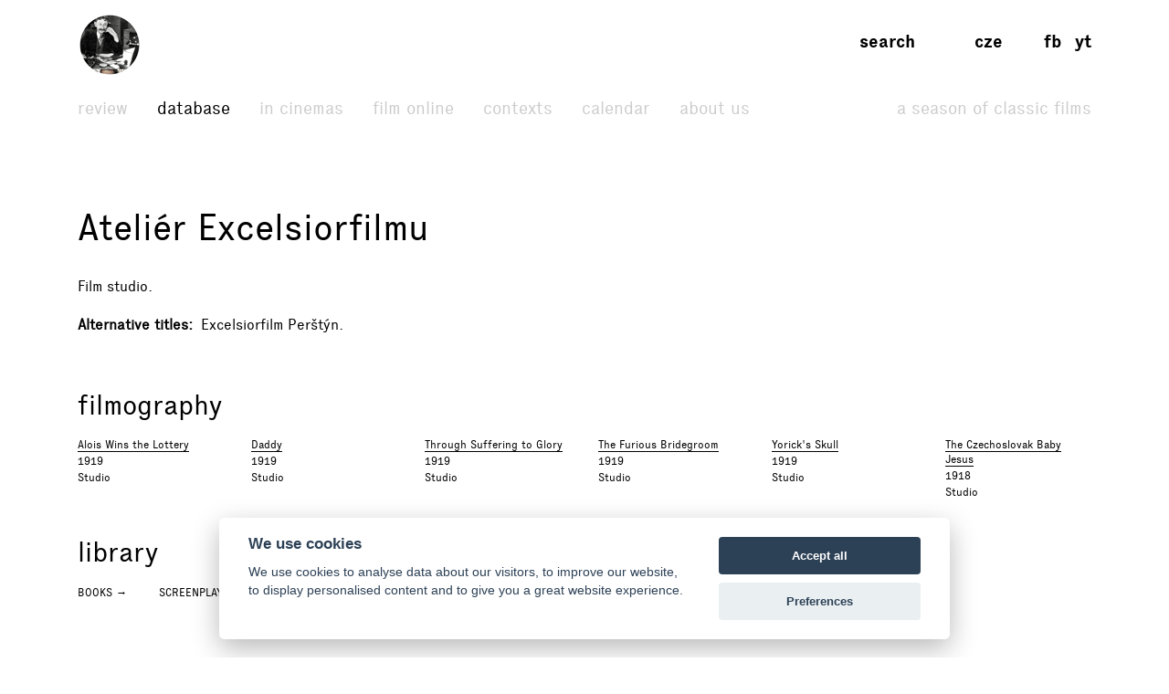

--- FILE ---
content_type: text/html; charset=UTF-8
request_url: https://www.filmovyprehled.cz/en/person/96996/excelsiorfilm-perstyn
body_size: 34101
content:
<!DOCTYPE html>
<html lang="en">
<head>
	<meta charset="utf-8">
	<meta name="viewport" content="width=device-width, initial-scale=1.0, maximum-scale=1.0">

        


        

    
                
        
    

    <title>Ateliér Excelsiorfilmu – Filmový přehled</title>
    <meta name="description" content="Film studio">


            <meta property="og:title" content="Ateliér Excelsiorfilmu – Filmový přehled">
<meta property="og:type" content="profile">
<meta property="og:url" content="https://www.filmovyprehled.cz/en/person/96996/excelsiorfilm-perstyn">
<meta property="og:image" content="https://www.filmovyprehled.cz/images/tpl/logo_square.png">
<meta property="og:description" content="Film studio">
<meta property="og:site_name" content="Filmový přehled">
<meta name="twitter:card" content="summary">
<meta name="twitter:site" content="@FilmovyPrehled">
<meta name="twitter:title" content="Ateliér Excelsiorfilmu – Filmový přehled">
<meta name="twitter:description" content="Film studio">
<meta name="twitter:image" content="https://www.filmovyprehled.cz/images/tpl/logo_square.png">
<meta name="twitter:url" content="https://www.filmovyprehled.cz/en/person/96996/excelsiorfilm-perstyn">
<meta itemprop="name" content="Ateliér Excelsiorfilmu – Filmový přehled">
<meta itemprop="description" content="Film studio">
<meta itemprop="image" content="https://www.filmovyprehled.cz/images/tpl/logo_square.png">

    

        <link rel="search" type="application/opensearchdescription+xml" title="Filmový přehled" href="http://www.filmovyprehled.cz/opensearch.xml">

    <link rel="apple-touch-icon-precomposed" sizes="57x57" href="/images/favicons/apple-touch-icon-57x57.png" />
<link rel="apple-touch-icon-precomposed" sizes="114x114" href="/images/favicons/apple-touch-icon-114x114.png" />
<link rel="apple-touch-icon-precomposed" sizes="72x72" href="/images/favicons/apple-touch-icon-72x72.png" />
<link rel="apple-touch-icon-precomposed" sizes="144x144" href="/images/favicons/apple-touch-icon-144x144.png" />
<link rel="apple-touch-icon-precomposed" sizes="60x60" href="/images/favicons/apple-touch-icon-60x60.png" />
<link rel="apple-touch-icon-precomposed" sizes="120x120" href="/images/favicons/apple-touch-icon-120x120.png" />
<link rel="apple-touch-icon-precomposed" sizes="76x76" href="/images/favicons/apple-touch-icon-76x76.png" />
<link rel="apple-touch-icon-precomposed" sizes="152x152" href="/images/favicons/apple-touch-icon-152x152.png" />
<link rel="icon" type="image/png" href="/images/favicons/favicon-196x196.png" sizes="196x196" />
<link rel="icon" type="image/png" href="/images/favicons/favicon-96x96.png" sizes="96x96" />
<link rel="icon" type="image/png" href="/images/favicons/favicon-32x32.png" sizes="32x32" />
<link rel="icon" type="image/png" href="/images/favicons/favicon-16x16.png" sizes="16x16" />
<link rel="icon" type="image/png" href="/images/favicons/favicon-128.png" sizes="128x128" />
<meta name="application-name" content="/images/favicons/&nbsp;"/>
<meta name="msapplication-TileColor" content="/images/favicons/#FFFFFF" />
<meta name="msapplication-TileImage" content="/images/favicons/mstile-144x144.png" />
<meta name="msapplication-square70x70logo" content="/images/favicons/mstile-70x70.png" />
<meta name="msapplication-square150x150logo" content="/images/favicons/mstile-150x150.png" />
<meta name="msapplication-wide310x150logo" content="/images/favicons/mstile-310x150.png" />
<meta name="msapplication-square310x310logo" content="/images/favicons/mstile-310x310.png" />

    <link rel="stylesheet" type="text/css" href="/build/main.css?v920260125">

    
    
<link rel="alternate" title="Revue Filmového přehledu" href="https://www.filmovyprehled.cz/en/rss/revue" type="application/rss+xml">
<link rel="alternate" title="Kalendář Filmového přehledu" href="https://www.filmovyprehled.cz/en/rss/kalendar" type="application/rss+xml">

    <script>
        var _globalLang = 'en';
        var _globalTranslations = [
            { key: 'lang', value: 'en' },
            { key: 'database:search:select2:genre', value: 'Genre' },
            { key: 'database:search:select2:select', value: 'Select' },
            { key: 'database:search:select2:credit_item', value: 'Credit' },
            { key: 'database:search:select2:credit_contact', value: 'Person' },
            { key: 'database:search:select2:country', value: 'Origin country' },
            { key: 'database:search:select2:typology', value: 'Typology' },
            { key: 'database:search:select2:profession', value: 'Profession' },
            { key: 'database:search:select2:type', value: 'Select type' },
            { key: 'database:search:select2:revue', value: 'Select type' },
            { key: 'database:search:select2:revue:author', value: 'Select author' },
            { key: 'database:search:select2:calendar', value: 'Select type' }
        ];
    </script>
</head>
<body>

	
<nav id="navbar-main" class="noscroll">
    <div class="navbar-collapse">

        <div class="navbar-container">

            <!-- logo -->
            <div class="navbar-logo-item">

                <div class="navbar-logo-wrap">
                    <div class="navbar-logo">
                                                <a href="/en"><img src="/build/images/fp-logo-animation.gif" class="anim-logo" alt="Filmový přehled"></a>
                    </div>

                    <!-- nav toggler -->
                    <button class="navbar-toggler">
                        <span class="navbar-toggler-icon"></span>
                    </button>
                </div>

            </div>


            <!-- menu -->
            <div class="navbar-menu-item">

                <div class="navbar-menu">
                    <ul class="navbar-menu-top-level active">
                        

<li>
    <a href="/en/revue">Review</a>

    <ul>
                                                    <li>
                    <a href="/en/revue/films">Films</a>
                </li>
                                            <li>
                    <a href="/en/revue/profiles">Profiles</a>
                </li>
                                            <li>
                    <a href="/en/revue/focus">Focus</a>
                </li>
                                            <li>
                    <a href="/en/revue/interviews">Interviews</a>
                </li>
                        </ul>

</li>


                        

<li class="active">
    <a href="/en/databaze">Database</a>
    <ul class="active">
            </ul>
</li>


                        <li>
                            <a href="/en/film-v-kine">In cinemas</a>
                        </li>

                       <li>
                            <a href="/en/film-online">Film online</a>
                        </li>

                        <li>
                            <a href="/en/kontexty">Contexts</a>
                        </li>

                        
                        

<li>
    <a href="/en/kalendar">Calendar</a>

    <ul>
                                                    <li>
                    <a href="/en/kalendar?calendar_types[]=events">Events</a>
                </li>
                                            <li>
                    <a href="/en/kalendar?calendar_types[]=projection">Projection</a>
                </li>
                                            <li>
                    <a href="/en/kalendar?calendar_types[]=award-ceremonies">Award Ceremonies</a>
                </li>
                        </ul>

</li>


                        


<li>
    <a href="/en/clanek/about-portal">About Us</a>

        <ul>
                    <li>
                <a href="/en/clanek/about-portal">About Portal</a>
            </li>
                    <li>
                <a href="/en/clanek/contact">Contact</a>
            </li>
            </ul>
    
</li>


                        <li class=" navbar-menu-silent-classic">
                            <a href="/en/season-of-classic-films">A Season of Classic Films</a>
                        </li>
                    </ul>
                </div>

            </div>


            <div class="navbar-aside-item">
                <div class="navbar-aside">
                    <!-- search -->
                    <div class="navbar-search">
                        <ul>
                            <li class="search-form-box">
                                <form action="/en/databaze" method="get" id="nav-search-form">
                                    <div class="search-input-wrapper">
                                        <input type="text" name="q" value="" placeholder="Search" class="search-input" maxlength="100">
                                        <a href="#" class="search-submit"><span>→</span></a>
                                        <a href="#" class="search-close"><span>x</span></a>
                                    </div>
                                </form>
                            </li>
                            <li class="search-button-box active">
                                <a href="#" id="nav-search-button">Search</a>
                            </li>
                        </ul>
                    </div>

                    <!-- lang -->
                    <div class="navbar-lang">
                        <ul>
                                                            <li><a href="/cs">cze</a></li>
                                                                                </ul>
                    </div>

                    <!-- social -->
                    <div class="navbar-social">
                        <ul>
                            <li><a href="https://www.facebook.com/FilmovyPrehled" target="_blank" title="Facebook Filmový přehled">fb</a></li>
                            <li><a href="https://www.youtube.com/playlist?list=PLCvUgDACuTODsw-VkulsHdmCJjRV9gRS9" target="_blank" title="YouTube Filmový přehled">yt</a></li>
                        </ul>
                    </div>
                </div>
            </div>

        </div>

    </div><!-- /navbar-collapse -->
</nav>

<!-- fixed gradient bg -->
<div id="navbar-bg"></div>

    

<div class="container">

	<div class="row db-film-header-section">
		<div class="col-12 col-lg-8">
            <h1>
                Ateliér Excelsiorfilmu
            </h1>

            <div class="item-details">
                <div>Film studio</div>
            </div>

                                    <div class="item-details">
                <div>
                    <h3>Alternative titles</h3> Excelsiorfilm Perštýn</div>
            </div>
            
            <div class="item-details">
                                            </div>

            
            		</div>
	</div>
    <!-- /row person details -->


    <div class="row db-film-section db-film-credits-section film-credits-filmography">
        <div class="col-12">
            <h2>Filmography</h2>

            <div class="row" id="company-filmography-list-target">
                                                            <div class="col-6 col-md-3 col-lg-2"><div class="credit-item"><h3><a href="/en/film/395180/alois-wins-the-lottery">Alois Wins the Lottery</a></h3><p>
                1919
            </p><p><span class="comma">Studio</span></p></div></div>
                                            <div class="col-6 col-md-3 col-lg-2"><div class="credit-item"><h3><a href="/en/film/395197/daddy">Daddy</a></h3><p>
                1919
            </p><p><span class="comma">Studio</span></p></div></div>
                                            <div class="col-6 col-md-3 col-lg-2"><div class="credit-item"><h3><a href="/en/film/395208/through-suffering-to-glory">Through Suffering to Glory</a></h3><p>
                1919
            </p><p><span class="comma">Studio</span></p></div></div>
                                            <div class="col-6 col-md-3 col-lg-2"><div class="credit-item"><h3><a href="/en/film/395209/the-furious-bridegroom">The Furious Bridegroom</a></h3><p>
                1919
            </p><p><span class="comma">Studio</span></p></div></div>
                                            <div class="col-6 col-md-3 col-lg-2"><div class="credit-item"><h3><a href="/en/film/395210/yoricks-skull">Yorick&#039;s Skull</a></h3><p>
                1919
            </p><p><span class="comma">Studio</span></p></div></div>
                                            <div class="col-6 col-md-3 col-lg-2"><div class="credit-item"><h3><a href="/en/film/395161/the-czechoslovak-baby-jesus">The Czechoslovak Baby Jesus</a></h3><p>
                1918
            </p><p><span class="comma">Studio</span></p></div></div>
                                                </div>
            <div class="row">
                <div class="col-12">
                                                        </div>
            </div>
        </div>
    </div>
    <!-- /filmography -->


    

    <div class="row db-film-section db-film-library-section">
        <div class="col-12">
            <h2>Library</h2>
            <ul>
                    
                
                                        
        <li><a href="http://arl.nfa.cz/arl-nfa/en/result/?field=ANY&amp;term=Ateliér Excelsiorfilmu&amp;limv_DK=xxxk" target="_blank">Books →</a></li>

                    
                
                                        
        <li><a href="http://arl.nfa.cz/arl-nfa/en/result/?field=ANY&amp;term=Ateliér Excelsiorfilmu&amp;limv_DK=xxxs" target="_blank">Screenplays →</a></li>

                    
                
                                        
        <li><a href="http://arl.nfa.cz/arl-nfa/en/result/?field=ANY&amp;term=Ateliér Excelsiorfilmu&amp;limv_DK=xcla" target="_blank">Articles →</a></li>

                    
                
                                        
        <li><a href="http://arl.nfa.cz/arl-nfa/en/result/?field=ANY&amp;term=Ateliér Excelsiorfilmu&amp;limv_DK=rn" target="_blank">Chapters →</a></li>

                    
                
                                        
        <li><a href="http://arl.nfa.cz/arl-nfa/en/result/?field=ANY&amp;term=Ateliér Excelsiorfilmu" target="_blank">All documents →</a></li>

            </ul>
        </div>
    </div>

</div>

<div class="container">
    <div class="row report-block-section">
        <div class="col-6">
            <button class="btn fp-btn-normal Xfp-btn-report-smallX report-block-button" id="report-block-button">Suggest an Edit</button>
            <p class="report-block-text" id="report-block-text">
                If you have any additions or suggestions regarding any of the data, we would appreciate it if you contact the data administrator. See the <a href="https://www.filmovyprehled.cz/en/clanek/contact">Contact</a> section for more details.
            </p>
        </div>
    </div>
</div>





	
<div class="footer-fullwidth">
    <div class="container footer-section">
        <div class="row">
            <div class="col-lg-3 col-sm-3 footer-logo">
                <img src="/build/images/footer-logo.svg" alt="">
            </div>
            <div class="col-lg-2 col-sm-3 footer-nav">
                <ul>
                    <li>
                        <a href="/en/revue">Review</a>
                    </li>
                    <li>
                        <a href="/en/databaze">Database</a>
                    </li>
                    <li>
                        <a href="/en/film-v-kine">In cinemas</a>
                    </li>
                    <li>
                        <a href="/en/film-online">Film online</a>
                    </li>
                </ul>
            </div>
            <div class="col-lg-2 col-sm-3 footer-nav">
                <ul>
                    <li>
                        <a href="/en/kontexty">Contexts</a>
                    </li>
                    <li>
                        <a href="/en/kalendar">Calendar</a>
                    </li>
                    <li>
                                                <a href="/en/clanek/about-portal">About Us</a>
                    </li>
                </ul>
            </div>
            <div class="col-lg-2 col-sm-3 offset-lg-3 footer-nav">
                <ul>
                    <li><a href="https://www.facebook.com/FilmovyPrehled" target="_blank" title="Facebook Filmový přehled"><strong>facebook</strong></a></li>
                    <li><a href="https://www.youtube.com/playlist?list=PLCvUgDACuTODsw-VkulsHdmCJjRV9gRS9" target="_blank" title="YouTube Filmový přehled"><strong>youtube</strong></a></li>
                </ul>
            </div>
        </div>
        <div class="row footer-copy">
            <div class="col-lg-12">
                <p>
                    &copy; <a href="http://nfa.cz/" target="_blank">NFA 2026</a> &nbsp;&nbsp;&nbsp;&nbsp; &copy; <a href="http://www.laboratory.cz/" target="_blank">Laboratoř 2026</a>
                </p>
            </div>
        </div>
    </div>
</div>
<!-- /footer -->

    <script defer src="/build/main.js?v920260125"></script>

    
            <script type="text/plain" data-cookiecategory="analytics">
    (function(i,s,o,g,r,a,m){i['GoogleAnalyticsObject']=r;i[r]=i[r]||function(){
    (i[r].q=i[r].q||[]).push(arguments)},i[r].l=1*new Date();a=s.createElement(o),
    m=s.getElementsByTagName(o)[0];a.async=1;a.src=g;m.parentNode.insertBefore(a,m)
    })(window,document,'script','//www.google-analytics.com/analytics.js','ga');

    ga('create', 'UA-74469509-1', 'auto');
    ga('send', 'pageview');

    console.log('analytics: ', "loaded analytics.js");
</script>
    
    
<script type="text/javascript" src="/vendor/cookieconsent/cookieconsent.js"></script>
<script type="text/javascript">
window.addEventListener && window.addEventListener('load', function() {

    var cc = initCookieConsent();

    cc.run({
        current_lang: 'cs',
        autoclear_cookies: false,                   // default: false
        theme_css: '/vendor/cookieconsent/cookieconsent.css',
        cookie_name: 'cc_cookie',                   // default: 'cc_cookie'
        cookie_expiration: 365,                     // default: 182
        page_scripts: true,                         // default: false
        force_consent: false,                       // default: false
        auto_language: 'document',                  // default: null; could also be 'browser' or 'document'
        // autorun: true,                           // default: true
        // delay: 0,                                // default: 0
        // hide_from_bots: false,                   // default: false
        // remove_cookie_tables: false              // default: false
        // cookie_domain: location.hostname,        // default: current domain
        // cookie_path: '/',                        // default: root
        // cookie_same_site: 'Lax',
        // use_rfc_cookie: false,                   // default: false
        revision: 0,                                // default: 0

        gui_options: {
            consent_modal: {
                layout: 'cloud',                    // box,cloud,bar
                position: 'bottom center',          // bottom,middle,top + left,right,center
                transition: 'slide'                 // zoom,slide
            },
            settings_modal: {
                layout: 'box',                      // box,bar
                // position: 'left',                // right,left (available only if bar layout selected)
                transition: 'zoom'                  // zoom,slide
            }
        },

        onAccept: function (cookie) {
            console.log('onAccept fired ...');
        },

        onChange: function (cookie, changed_preferences) {
            console.log('onChange fired ...');

            // If analytics category's status was changed ...
            if (changed_preferences.indexOf('analytics') > -1) {

                // If analytics category is disabled ...
                if (!cc.allowedCategory('analytics')) {

                    // Disable gtag ...
                    console.log('disabling gtag');
                    window.dataLayer = window.dataLayer || [];

                    function gtag() {
                        dataLayer.push(arguments);
                    }

                    gtag('consent', 'default', {
                        'ad_storage': 'denied',
                        'analytics_storage': 'denied'
                    });
                }
            }
        },

        languages: {
            'en': {
                consent_modal: {
                    title: 'We use cookies',
                    description: 'We use cookies to analyse data about our visitors, to improve our website, to display personalised content and to give you a great website experience.{{revision_message}}',
                    // description: 'We use cookies to improve your browsing experience on our website, to analyze our website traffic to understand where our visitors are coming from, to show you personalized content and targeted ads.{{revision_message}}',
                    // description: 'PP link example <a href="#privacy-policy" class="cc-link">Privacy policy</a>',
                    primary_btn: {
                        text: 'Accept all',
                        role: 'accept_all'      //'accept_selected' or 'accept_all'
                    },
                    secondary_btn: {
                        text: 'Preferences',
                        role: 'settings'       //'settings' or 'accept_necessary'
                    },
                    revision_message: '<br><br>Dear user, terms and conditions have changed since your last visit!'
                },
                settings_modal: {
                    title: 'Cookie settings',
                    save_settings_btn: 'Save current selection',
                    accept_all_btn: 'Accept all',
                    reject_all_btn: 'Reject all',
                    close_btn_label: 'Close',
                    blocks: [
                        {
                            title: 'Cookie usage',
                            description: 'Our website uses essential cookies to ensure its proper operation and tracking cookies to understand how you interact with it. The cookies will be set only after consent.'
                        }, {
                            title: 'Strictly necessary cookies',
                            description: 'These cookies are essential to provide you with services available through our website and to enable you to use certain features of our website.<br><br>Without these cookies, we cannot provide you certain services on our website.',
                            toggle: {
                                value: 'necessary',
                                enabled: true,
                                readonly: true
                            }
                        }, {
                            title: 'Analytics & Performance cookies',
                            description: 'These cookies are used to collect information to analyze the traffic to our website and how visitors are using our website.<br><br>For example, these cookies may track things such as how long you spend on the website or the pages you visit which helps us to understand how we can improve our website site for you.<br><br>The information collected through these tracking and performance cookies do not identify any individual visitor.',
                            toggle: {
                                value: 'analytics',
                                enabled: false,
                                readonly: false
                            }
                        }
                        // , {
                        //     title: 'Targeting & Advertising cookies',
                        //     description: 'These cookies are used to show advertising that is likely to be of interest to you based on your browsing habits.<br><br>These cookies, as served by our content and/or advertising providers, may combine information they collected from our website with other information they have independently collected relating to your web browser\'s activities across their network of websites.<br><br>If you choose to remove or disable these targeting or advertising cookies, you will still see adverts but they may not be relevant to you.',
                        //     toggle: {
                        //         value: 'targeting',
                        //         enabled: false,
                        //         readonly: false,
                        //         reload: 'on_disable'
                        //     }
                        // }
                    ]
                }
            },


            'cs': {
                consent_modal: {
                    title: 'Používáme cookies',
                    description: 'Soubory cookie používáme k analýze údajů o našich návštěvnících, pro zlepšení našich webových stránek, pro zobrazení personalizovaného obsahu a k tomu, abychom vám poskytli odpovídající používání našeho webu.{{revision_message}}',
                    primary_btn: {
                        text: 'Přijmout vše',
                        role: 'accept_all'
                    },
                    secondary_btn: {
                        text: 'Nastavení',
                        role: 'settings'
                    },
                    revision_message: '<br><br>Vážený uživateli, obchodní podmínky se od Vaší poslední návštěvy změnily!'
                },
                settings_modal: {
                    title: 'Nastavení souborů cookie',
                    save_settings_btn: 'Uložit aktuální výběr',
                    accept_all_btn: 'Přijmout vše',
                    reject_all_btn: 'Odmítnout vše',
                    close_btn_label: 'Zavřít',
                    blocks: [
                        {
                            title: 'Využití souborů cookie',
                            description: 'Náš web používá základní soubory cookie k zajištění správného fungování a sledovací soubory cookie pro analýzu Vaší interakce. Soubory cookie budou uloženy pouze po Vašem souhlasu.'
                        }, {
                            title: 'Nezbytně nutné cookies',
                            description: 'Tyto cookies jsou nezbytné pro správné fungování našich webových stránek.<br><br>Bez těchto cookies Vám nemůžeme poskytovat služby pro plnohodnotný chod webu.',
                            toggle: {
                                value: 'necessary',
                                enabled: true,
                                readonly: true
                            }
                        }, {
                            title: 'Cookies pro analýzu a výkon',
                            description: 'Tyto cookies se používají ke shromažďování informací za účelem analýzy návštěvnosti našich webových stránek a toho, jak návštěvníci naše webové stránky používají.<br><br>Tyto soubory cookie mohou například sledovat dobu, kterou na webu strávíte nebo jaké stránky navštívíte. Což nám pomáhá pochopit, jak pro Vás můžeme vylepšit naše webové stránky.<br><br>Informace shromážděné prostřednictvím těchto sledovacích a výkonnostních souborů cookie neidentifikují žádného jednotlivého návštěvníka.',
                            toggle: {
                                value: 'analytics',
                                enabled: false,
                                readonly: false
                            }
                        }
                        // , {
                        //     title: 'Cookies pro cílení a reklamu',
                        //     description: 'Tyto cookies se používají k zobrazování reklam, které Vás pravděpodobně budou zajímat na základě Vašich zvyklostí při procházení stránek.<br><br>Tyto soubory cookie, tak jak jsou poskytovány našimi poskytovateli obsahu a/nebo reklam, mohou kombinovat informace, které shromáždili z našich webových stránek s dalšími informacemi, které nezávisle shromáždili v souvislosti s aktivitami Vašeho webového prohlížeče napříč jejich reklamním systémem.<br><br>Pokud se rozhodnete odstranit nebo zakázat tyto cílení nebo reklamní soubory cookie, reklamy se Vám budou stále zobrazovat, ale nemusí být pro Vás relevantní.',
                        //     toggle: {
                        //         value: 'targeting',
                        //         enabled: false,
                        //         readonly: false,
                        //         reload: 'on_disable'
                        //     }
                        // }
                    ]
                }
            },


            'de': {
                consent_modal: {
                    title: 'Wir verwenden Cookies',
                    description: 'Wir verwenden Cookies, um Daten über unsere Besucher zu analysieren, unsere Website zu verbessern, personalisierte Inhalte anzuzeigen und Ihnen ein großartiges Website-Erlebnis zu bieten.{{revision_message}}',
                    primary_btn: {
                        text: 'Alle akzeptieren',
                        role: 'accept_all'
                    },
                    secondary_btn: {
                        text: 'Einstellungen',
                        role: 'settings'
                    },
                    revision_message: '<br><br>Sehr geehrter Benutzer, die Allgemeinen Geschäftsbedingungen haben sich seit Ihrem letzten Besuch geändert!'
                },
                settings_modal: {
                    title: 'Cookie-Einstellungen',
                    save_settings_btn: 'Speichern',
                    accept_all_btn: 'Alle akzeptieren',
                    reject_all_btn: 'Alles ablehnen',
                    close_btn_label: 'Schließen',
                    blocks: [
                        {
                            title: 'Cookie-Nutzung',
                            description: 'Unsere Website verwendet essentielle Cookies, um den ordnungsgemäßen Betrieb sicherzustellen, und Tracking-Cookies, um zu verstehen, wie Sie damit interagieren. Die Cookies werden nur nach Zustimmung gesetzt.'
                        }, {
                            title: 'Unbedingt notwendige Cookies',
                            description: 'Diese Cookies sind unerlässlich, um Ihnen über unsere Website verfügbare Dienste bereitzustellen und Ihnen die Nutzung bestimmter Funktionen unserer Website zu ermöglichen.<br><br>Ohne diese Cookies können wir Ihnen bestimmte Dienste auf unserer Website nicht bereitstellen.',
                            toggle: {
                                value: 'necessary',
                                enabled: true,
                                readonly: true
                            }
                        }, {
                            title: 'Analyse und Leistungs-Cookies',
                            description: 'Diese Cookies werden verwendet, um Informationen zu sammeln, um den Verkehr auf unserer Website zu analysieren und zu analysieren, wie Besucher unsere Website nutzen.<br><br>Diese Cookies können beispielsweise verfolgen, wie lange Sie auf der Website verbringen oder die Seiten, die Sie besuchen Dies hilft uns zu verstehen, wie wir unsere Website für Sie verbessern können.<br><br>Die durch diese Tracking- und Leistungs-Cookies gesammelten Informationen identifizieren keinen einzelnen Besucher.',
                            toggle: {
                                value: 'analytics',
                                enabled: false,
                                readonly: false
                            }
                        }
                        // , {
                        //     title: 'Targeting und Werbe-Cookies',
                        //     description: 'Diese Cookies werden verwendet, um Werbung anzuzeigen, die basierend auf Ihren Surfgewohnheiten für Sie wahrscheinlich von Interesse ist.<br><br>Diese Cookies, wie sie von unseren Inhalts- und/oder Werbeanbietern bereitgestellt werden, können Informationen kombinieren, die sie von unserer Website gesammelt haben mit anderen Informationen, die sie unabhängig in Bezug auf die Aktivitäten Ihres Webbrowsers in ihrem Netzwerk von Websites gesammelt haben.<br><br>Wenn Sie diese Targeting- oder Werbe-Cookies entfernen oder deaktivieren, werden Ihnen weiterhin Anzeigen angezeigt, die jedoch möglicherweise nicht angezeigt werden für Sie relevant sein.',
                        //     toggle: {
                        //         value: 'targeting',
                        //         enabled: false,
                        //         readonly: false,
                        //         reload: 'on_disable'
                        //     }
                        // }
                    ]
                }
            }
        }
    });


    // // Create & Show Settings button
    // var div = document.createElement('div');
    // div.style.cssText = 'position: fixed; right: 20px; bottom: 60px; padding: 10px; border: 1px solid black; background-color: white; z-index: 100000;';
    // div.innerHTML = '<a href="#cookie-consent-settings">Show Settings</a>';
    // document.body.appendChild(div);

    // var ccButton = document.querySelector('a[href="#cookie-consent-settings"]');
    // if(ccButton !== null) {
    //     ccButton.addEventListener('click', function(e) {
    //         e.preventDefault();
    //         cc.showSettings(0);
    //     });
    // }
});
</script>










</body>
</html>
